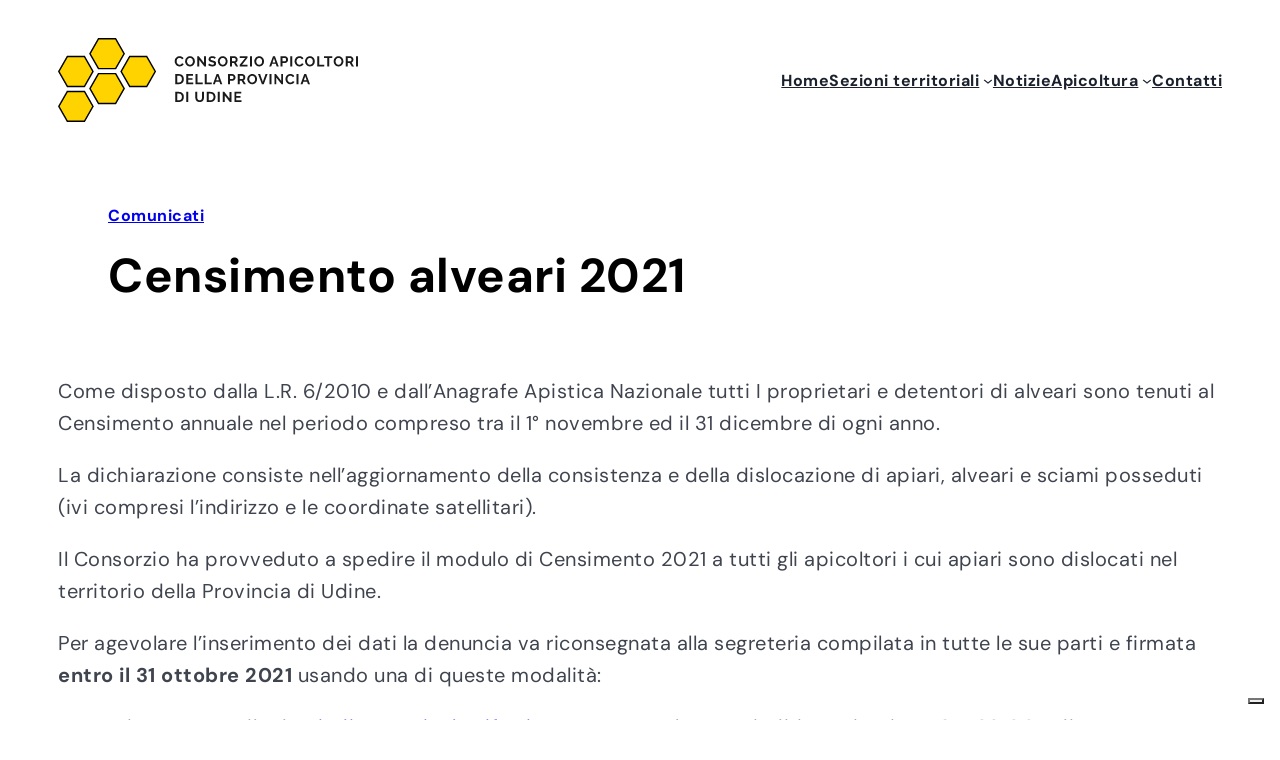

--- FILE ---
content_type: text/css; charset=utf-8
request_url: https://www.apicoltorifvg.it/wp-content/cache/background-css/1/www.apicoltorifvg.it/wp-content/cache/min/1/wp-content/themes/apifvg/style.css?ver=1768816781&wpr_t=1769388174
body_size: 1550
content:
.ui-header{position:sticky;top:0;left:0;right:0;z-index:99;background-image:linear-gradient(180deg,var(--wp--preset--color--base) 0%,rgba(255,255,255,0) 100%);body.home &{position:fixed}.wp-block-navigation__responsive-container-open:not(.always-shown){display:block!important}.wp-block-navigation__responsive-container:not(.hidden-by-default):not(.is-menu-open){display:none!important}@media screen and (width>=1200px){.wp-block-navigation__responsive-container-open:not(.always-shown){display:none!important;}.wp-block-navigation__responsive-container:not(.hidden-by-default):not(.is-menu-open){display:block!important}}--transition-d:0.3s;--transition-tf:ease-in-out;.wp-block-site-logo{transition:padding var(--transition-d) var(--transition-tf)}.custom-logo{max-width:300px;transition:max-width var(--transition-d) var(--transition-tf)}.ui-header-scrolled:not(.admin-bar) &{.wp-block-site-logo{padding-block:var(--wp--preset--spacing--20)!important}}.ui-header-scrolled &{.custom-logo{max-width:200px}}ul.wp-block-navigation,ul.wp-block-navigation-submenu{gap:0!important;>li.wp-block-navigation-item{padding:.5rem 0.75rem!important;position:relative;>a.wp-block-navigation-item__content{padding:0 0.5rem!important;&::after{content:'';position:absolute;inset:0}}}a.wp-block-navigation-item__content{display:inline-block!important;transition:background-color 0.3s ease-in-out;&[aria-current="page"],&:hover{background-color:var(--wp--preset--color--accent-1)}}}.wp-block-navigation-submenu{border:none!important;@media screen and (width < 1200px){padding-block-start:0.5rem!important;padding-inline-end:1rem!important}@media screen and (width>=1200px){min-width:max-content!important}>li.wp-block-navigation-item{justify-content:flex-end;align-items:center;>a.wp-block-navigation-item__content{flex:none!important;text-align:right;padding:0 0.5rem!important}}}}.ui-footer{.wp-block-navigation-item__content{&:hover{text-decoration:underline}}}.ui-newsletter{position:relative;.wp-block-button__link{transition:background-color 0.3s,border-color 0.3s,color 0.3s;&::after{content:'';position:absolute;inset:0}&:hover{background-color:var(--wp--preset--color--accent-1);border-color:var(--wp--preset--color--accent-1);color:var(--wp--preset--color--contrast)!important}}}.ui-shortcuts{.wp-block-cover{position:relative;.wp-block-cover__inner-container{position:static}.wp-block-cover__image-background{transition:transform 0.3s ease-in-out}&:has(.wp-block-button__link[href]):hover{.wp-block-cover__image-background{transform:scale(1.05) rotate(1deg)}}.wp-block-button__link{transition:all 0.3s ease-in-out;&::after{content:'';position:absolute;inset:0}&[href].has-contrast-color.has-base-background-color{&:hover{background-color:var(--wp--preset--color--contrast)!important;border-color:var(--wp--preset--color--contrast);color:var(--wp--preset--color--base)!important}}}}}.wp-block-post-template{.wp-block-post{position:relative;&:has(.wp-block-post-title a):hover{.wp-post-image{transform:scale(1.05) rotate(1deg)}}.wp-block-post-featured-image{position:static;overflow:hidden}.wp-post-image{position:relative;z-index:-1;transition:transform 0.3s ease-in-out}.taxonomy-category{margin-top:var(--wp--preset--spacing--30);a{position:relative;z-index:2;text-decoration:none;&:hover{text-decoration:underline}}}.wp-block-group{position:static}.wp-block-post-title{a{text-decoration:none;&::after{content:'';position:absolute;inset:0}&:hover{text-decoration:underline}}}}}.splide__arrow:disabled{display:none}.wp-block-splide-carousel .splide__arrows--ltr{.splide__arrow--prev{left:0;transform:translateX(-50%) translateY(-50%)}.splide__arrow--next{right:0;transform:translateX(50%) translateY(-50%)}}.ui-hero{max-height:80vh;width:100vw}.ui-sos{position:fixed;z-index:10;right:0;top:50%;transform:translateY(-50%)}.ui-sos__navigation{.wp-block-navigation-item{white-space:nowrap!important;writing-mode:vertical-rl;transform:scale(-1,-1)}.wp-block-navigation-item__content{font-weight:700;text-transform:uppercase;background-color:var(--wp--preset--color--accent-1);padding-block:var(--wp--preset--spacing--30);padding-inline:var(--wp--preset--spacing--40);border-start-start-radius:2rem;border-start-end-radius:2rem;transition:all 0.3s ease-in-out;@media screen and (width < 1024px){font-size:.8rem;padding-block:var(--wp--preset--spacing--20);padding-inline:var(--wp--preset--spacing--30);border-start-start-radius:1rem;border-start-end-radius:1rem}&:hover{background-color:var(--wp--preset--color--contrast);color:var(--wp--preset--color--base)}}}.ui-map-wrapper{position:relative}.ui-map{overflow:hidden;@media screen and (width < 782px){margin-inline:calc(var(--wp--preset--spacing--50) * -1)}@media screen and (width>=782px){position:absolute;width:50vw;height:100%}iframe{@media screen and (width>=782px){position:absolute;object-fit:cover;width:100%;height:100%;max-width:50vw}}}.ui-header~.wp-block-group,.ui-footer{margin-block-start:0}.ui-stack-reversed--true{>:first-child{order:2}}html{scroll-behavior:smooth}.wp-block-post:not(.has-post-thumbnail){>.wp-block-group{&::before{content:'';display:block;aspect-ratio:1;background:var(--wpr-bg-2d8fa407-4010-40e1-b886-207387963e8e) no-repeat center/contain}.wp-block-post-title{margin-block-start:var(--wp--preset--spacing--30)}}}.wp-block-post-excerpt{word-wrap:break-word}

--- FILE ---
content_type: text/css; charset=utf-8
request_url: https://www.apicoltorifvg.it/wp-content/cache/min/1/wp-content/themes/apifvg/assets/css/cover-reveal.css?ver=1768816781
body_size: 291
content:
.wp-block-cover--reveal{overflow:hidden;.wp-block-cover__inner-container{position:static;z-index:1}.wp-block-cover__background{transition:all 0.3s ease-in-out}.wp-block-group--visible{transition:transform 0.3s ease-in-out;.wp-block-heading{a{text-decoration:none;&::after{content:'';position:absolute;inset:0}}}}&:has(.wp-block-group--visible .wp-block-heading a[href]):hover{.wp-block-cover__background{top:-100%}}@media (hover:none){.wp-block-group--hidden{opacity:1!important;visibility:visible!important;height:auto!important}.wp-block-cover__background{top:-50%}}}

--- FILE ---
content_type: application/javascript; charset=utf-8
request_url: https://cs.iubenda.com/cookie-solution/confs/js/616324.js
body_size: -286
content:
_iub.csRC = { showBranding: false, publicId: '76505ba2-6db6-11ee-8bfc-5ad8d8c564c0', floatingGroup: false };
_iub.csEnabled = true;
_iub.csPurposes = [4,3,7,6,1];
_iub.cpUpd = 1732014105;
_iub.csT = 0.025;
_iub.googleConsentModeV2 = true;
_iub.totalNumberOfProviders = 4;


--- FILE ---
content_type: image/svg+xml
request_url: https://www.apicoltorifvg.it/wp-content/uploads/2024/10/logo.svg
body_size: 4296
content:
<?xml version="1.0" encoding="UTF-8"?>
<svg xmlns="http://www.w3.org/2000/svg" fill="none" viewBox="0 0 300 85" style="max-width: 300px;">
  <g clip-path="url(#a)">
    <path fill="#1A1A1A" d="M116.657 23.233c0-.62.113-1.225.332-1.816.22-.592.546-1.133.97-1.624a4.663 4.663 0 0 1 1.558-1.168c.616-.292 1.31-.435 2.096-.435.927 0 1.727.207 2.4.613.672.406 1.175.94 1.508 1.595l-1.501 1.04c-.17-.377-.389-.684-.666-.905a2.566 2.566 0 0 0-.878-.47 3.193 3.193 0 0 0-.92-.135c-.488 0-.92.1-1.281.3-.361.199-.666.462-.914.783-.248.32-.425.683-.545 1.082a4.13 4.13 0 0 0-.177 1.197c0 .448.071.876.213 1.289.141.413.339.776.601 1.097.262.32.574.57.935.755.361.185.765.277 1.196.277.312 0 .631-.05.949-.156a2.77 2.77 0 0 0 .892-.499c.276-.228.489-.52.637-.883l1.6.926a3 3 0 0 1-.969 1.282 4.8 4.8 0 0 1-1.509.798 5.443 5.443 0 0 1-1.656.27 4.32 4.32 0 0 1-1.968-.449 4.96 4.96 0 0 1-1.537-1.196 5.697 5.697 0 0 1-1.005-1.68 5.186 5.186 0 0 1-.361-1.888ZM131.992 28.446a4.62 4.62 0 0 1-2.004-.427 4.711 4.711 0 0 1-1.543-1.161 5.377 5.377 0 0 1-.998-1.652 5.24 5.24 0 0 1-.354-1.888c0-.648.127-1.317.375-1.93a5.394 5.394 0 0 1 1.034-1.638 4.873 4.873 0 0 1 1.557-1.14 4.662 4.662 0 0 1 1.976-.42c.715 0 1.387.15 1.989.442.602.292 1.112.69 1.536 1.182.425.491.758 1.047.992 1.652.233.606.354 1.233.354 1.88 0 .649-.121 1.304-.369 1.917a5.354 5.354 0 0 1-1.026 1.638 4.856 4.856 0 0 1-1.558 1.132 4.612 4.612 0 0 1-1.961.413Zm-2.917-5.128c0 .435.064.862.198 1.268.135.406.326.77.574 1.09.248.32.559.57.92.755a2.69 2.69 0 0 0 1.239.277c.46 0 .892-.1 1.261-.292.368-.192.672-.455.92-.783a3.55 3.55 0 0 0 .559-1.097 3.97 3.97 0 0 0-.014-2.479 3.618 3.618 0 0 0-.58-1.082 2.653 2.653 0 0 0-2.146-1.033c-.481 0-.906.1-1.267.292a2.823 2.823 0 0 0-.913.777c-.248.32-.432.683-.56 1.082a4.003 4.003 0 0 0-.191 1.225ZM141.21 21.88v6.495h-1.954V18.262h1.558l5.196 6.666v-6.652h1.954v10.1h-1.628l-5.126-6.496ZM156.899 20.91a2.288 2.288 0 0 0-.361-.27 4.39 4.39 0 0 0-.637-.327 6.072 6.072 0 0 0-.814-.278 3.41 3.41 0 0 0-.892-.121c-.531 0-.928.1-1.197.299-.269.2-.403.477-.403.833 0 .27.085.492.255.655.169.164.424.3.764.414.34.114.765.235 1.275.37.658.164 1.232.356 1.72.591.489.235.857.534 1.119.905.262.37.389.868.389 1.481 0 .541-.099.997-.297 1.382-.199.384-.475.69-.822.926a3.745 3.745 0 0 1-1.189.52 6.03 6.03 0 0 1-1.416.163c-.503 0-.998-.05-1.501-.156a8.09 8.09 0 0 1-1.444-.449 6.53 6.53 0 0 1-1.275-.705l.864-1.695c.085.085.234.2.453.334a6.614 6.614 0 0 0 1.813.762c.368.093.743.143 1.118.143.531 0 .928-.085 1.204-.27a.855.855 0 0 0 .411-.763c0-.299-.107-.54-.326-.712-.22-.17-.517-.32-.906-.449-.39-.128-.843-.27-1.374-.42-.63-.178-1.161-.377-1.586-.605-.425-.221-.743-.506-.949-.848-.205-.342-.311-.769-.311-1.275 0-.69.163-1.267.488-1.737.326-.47.765-.82 1.324-1.062a4.618 4.618 0 0 1 1.855-.363c.475 0 .921.05 1.339.157a6.828 6.828 0 0 1 2.173.968l-.864 1.596v.007ZM164.73 28.446a4.62 4.62 0 0 1-2.004-.427 4.701 4.701 0 0 1-1.543-1.161 5.377 5.377 0 0 1-.998-1.652 5.24 5.24 0 0 1-.354-1.888c0-.648.127-1.317.375-1.93a5.41 5.41 0 0 1 1.033-1.638 4.878 4.878 0 0 1 1.558-1.14 4.657 4.657 0 0 1 1.975-.42c.715 0 1.388.15 1.99.442.602.292 1.111.69 1.536 1.182.425.491.758 1.047.991 1.652a5.175 5.175 0 0 1-.014 3.797 5.373 5.373 0 0 1-1.026 1.638 4.856 4.856 0 0 1-1.558 1.132 4.612 4.612 0 0 1-1.961.413Zm-2.917-5.128c0 .435.064.862.198 1.268.135.406.326.77.574 1.09.247.32.559.57.92.755a2.69 2.69 0 0 0 1.239.277c.46 0 .892-.1 1.26-.292.368-.192.673-.455.921-.783a3.55 3.55 0 0 0 .559-1.097 4.06 4.06 0 0 0 .191-1.218c0-.434-.071-.855-.205-1.26a3.62 3.62 0 0 0-.581-1.083 2.653 2.653 0 0 0-2.145-1.033c-.481 0-.906.1-1.267.292a2.837 2.837 0 0 0-.914.777c-.247.32-.431.683-.559 1.082a4.003 4.003 0 0 0-.191 1.225ZM171.994 28.375V18.262h4.446c.46 0 .892.092 1.282.284.389.193.729.45 1.019.77a3.5 3.5 0 0 1 .899 2.307c0 .42-.071.84-.219 1.232-.149.392-.354.741-.63 1.033-.276.292-.595.52-.963.684l2.294 3.803h-2.153l-2.067-3.39h-1.954v3.39h-1.954Zm1.954-5.114h2.45c.247 0 .46-.07.651-.22s.34-.342.453-.592c.113-.249.17-.52.17-.826 0-.32-.064-.605-.198-.847a1.673 1.673 0 0 0-.503-.577 1.134 1.134 0 0 0-.658-.214h-2.365v3.276ZM181.637 26.894l5.607-6.909h-5.451v-1.723h7.774v1.48l-5.424 6.91h5.466v1.723h-7.972v-1.481ZM191.988 28.375V18.262h1.954v10.113h-1.954ZM201.178 28.446c-.737 0-1.402-.142-2.004-.427a4.69 4.69 0 0 1-1.543-1.161 5.4 5.4 0 0 1-1.353-3.54c0-.648.128-1.317.376-1.93a5.372 5.372 0 0 1 1.033-1.638 4.878 4.878 0 0 1 1.558-1.14 4.657 4.657 0 0 1 1.975-.42c.715 0 1.388.15 1.99.442.601.292 1.111.69 1.536 1.182.425.491.758 1.047.991 1.652a5.175 5.175 0 0 1-.014 3.797 5.376 5.376 0 0 1-1.027 1.638 4.852 4.852 0 0 1-1.557 1.132 4.612 4.612 0 0 1-1.961.413Zm-2.917-5.128c0 .435.063.862.198 1.268.134.406.326.77.573 1.09.248.32.56.57.921.755a2.69 2.69 0 0 0 1.239.277c.46 0 .892-.1 1.26-.292.368-.192.673-.455.92-.783.248-.328.432-.69.56-1.097a4.06 4.06 0 0 0 .191-1.218c0-.434-.071-.855-.205-1.26a3.62 3.62 0 0 0-.581-1.083 2.653 2.653 0 0 0-2.145-1.033c-.482 0-.906.1-1.267.292a2.827 2.827 0 0 0-.914.777c-.248.32-.432.683-.559 1.082a3.973 3.973 0 0 0-.191 1.225ZM214.984 18.262h1.982l3.696 10.113h-2.011l-.835-2.521h-3.689l-.843 2.521h-2.01l3.71-10.113Zm2.378 6.21-1.38-4.174-1.388 4.174h2.776-.008ZM222.616 28.375V18.262h4.262c.46 0 .885.092 1.274.284.39.193.722.45 1.013.77.29.32.509.683.672 1.082.163.399.241.805.241 1.225 0 .57-.134 1.111-.396 1.624a3.391 3.391 0 0 1-1.091 1.254c-.46.32-1.012.484-1.642.484h-2.379v3.39h-1.954Zm1.954-5.114h2.265c.234 0 .446-.064.638-.2.191-.134.339-.327.453-.576.113-.25.17-.541.17-.862 0-.349-.064-.648-.192-.897a1.31 1.31 0 0 0-.495-.556 1.28 1.28 0 0 0-.659-.185h-2.18v3.276ZM232.287 28.375V18.262h1.954v10.113h-1.954ZM236.578 23.233c0-.62.113-1.225.332-1.816.22-.592.546-1.133.97-1.624a4.663 4.663 0 0 1 1.558-1.168c.616-.292 1.31-.435 2.096-.435.927 0 1.727.207 2.4.613.672.406 1.175.94 1.508 1.595l-1.501 1.04c-.17-.377-.39-.684-.666-.905a2.566 2.566 0 0 0-.878-.47 3.198 3.198 0 0 0-.92-.135c-.489 0-.92.1-1.281.3a2.94 2.94 0 0 0-.914.783c-.248.32-.425.683-.545 1.082a4.13 4.13 0 0 0-.177 1.197c0 .448.071.876.212 1.289.142.413.34.776.602 1.097.262.32.574.57.935.755.361.185.764.277 1.196.277.312 0 .63-.05.949-.156a2.77 2.77 0 0 0 .892-.499c.276-.228.489-.52.637-.883l1.6.926a3.001 3.001 0 0 1-.97 1.282c-.446.349-.948.62-1.508.798a5.443 5.443 0 0 1-1.656.27c-.715 0-1.374-.15-1.969-.449a4.968 4.968 0 0 1-1.536-1.196 5.676 5.676 0 0 1-1.005-1.68 5.186 5.186 0 0 1-.361-1.888ZM251.913 28.446c-.737 0-1.402-.142-2.004-.427a4.701 4.701 0 0 1-1.543-1.161 5.4 5.4 0 0 1-1.353-3.54c0-.648.128-1.317.376-1.93a5.372 5.372 0 0 1 1.033-1.638 4.878 4.878 0 0 1 1.558-1.14 4.657 4.657 0 0 1 1.975-.42c.715 0 1.388.15 1.99.442.602.292 1.111.69 1.536 1.182.425.491.758 1.047.991 1.652a5.175 5.175 0 0 1-.014 3.797 5.392 5.392 0 0 1-1.026 1.638 4.856 4.856 0 0 1-1.558 1.132 4.612 4.612 0 0 1-1.961.413Zm-2.917-5.128c0 .435.064.862.198 1.268.135.406.326.77.574 1.09.247.32.559.57.92.755a2.69 2.69 0 0 0 1.239.277c.46 0 .892-.1 1.26-.292.368-.192.673-.455.921-.783.247-.328.431-.69.559-1.097a4.06 4.06 0 0 0 .191-1.218c0-.434-.071-.855-.205-1.26a3.62 3.62 0 0 0-.581-1.083 2.653 2.653 0 0 0-2.145-1.033c-.482 0-.906.1-1.267.292a2.837 2.837 0 0 0-.914.777c-.248.32-.432.683-.559 1.082a4.003 4.003 0 0 0-.191 1.225ZM259.177 28.375V18.262h1.954v8.39h5.126v1.723h-7.08ZM274.356 19.985h-3.214v8.39h-1.94v-8.39h-3.214v-1.723h8.368v1.723ZM280.516 28.446c-.737 0-1.402-.142-2.004-.427a4.701 4.701 0 0 1-1.543-1.161 5.4 5.4 0 0 1-1.353-3.54c0-.648.128-1.317.376-1.93a5.372 5.372 0 0 1 1.033-1.638 4.878 4.878 0 0 1 1.558-1.14 4.657 4.657 0 0 1 1.975-.42c.715 0 1.388.15 1.99.442.602.292 1.111.69 1.536 1.182.425.491.758 1.047.991 1.652a5.175 5.175 0 0 1-.014 3.797 5.392 5.392 0 0 1-1.026 1.638 4.856 4.856 0 0 1-1.558 1.132 4.612 4.612 0 0 1-1.961.413Zm-2.917-5.128c0 .435.064.862.198 1.268.135.406.326.77.574 1.09.247.32.559.57.92.755a2.69 2.69 0 0 0 1.239.277c.46 0 .892-.1 1.26-.292.368-.192.673-.455.921-.783.247-.328.431-.69.559-1.097a4.06 4.06 0 0 0 .191-1.218c0-.434-.071-.855-.205-1.26a3.62 3.62 0 0 0-.581-1.083 2.653 2.653 0 0 0-2.145-1.033c-.481 0-.906.1-1.267.292a2.837 2.837 0 0 0-.914.777c-.247.32-.432.683-.559 1.082a4.003 4.003 0 0 0-.191 1.225ZM287.78 28.375V18.262h4.446c.46 0 .892.092 1.282.284.389.193.729.45 1.019.77.291.32.51.683.666 1.082a3.47 3.47 0 0 1 .014 2.457c-.149.392-.354.741-.63 1.033-.276.292-.595.52-.963.684l2.294 3.803h-2.152l-2.068-3.39h-1.954v3.39h-1.954Zm1.954-5.114h2.45c.248 0 .46-.07.651-.22s.34-.342.453-.592c.114-.249.17-.52.17-.826 0-.32-.064-.605-.198-.847a1.662 1.662 0 0 0-.503-.577 1.134 1.134 0 0 0-.658-.214h-2.365v3.276ZM298.046 28.375V18.262H300v10.113h-1.954ZM117.266 46.18V36.068h3.653c1.097 0 2.011.228 2.747.677a4.285 4.285 0 0 1 1.657 1.823c.368.762.552 1.61.552 2.543 0 1.025-.205 1.916-.609 2.678a4.3 4.3 0 0 1-1.72 1.766c-.744.42-1.615.627-2.627.627h-3.653Zm6.641-5.07c0-.656-.121-1.233-.354-1.731a2.686 2.686 0 0 0-1.02-1.168c-.446-.278-.984-.42-1.614-.42h-1.699v6.666h1.699c.644 0 1.182-.142 1.628-.434.446-.292.779-.691 1.013-1.197.233-.505.347-1.082.347-1.716ZM135.235 44.457v1.724h-6.981V36.067h6.853v1.724h-4.899v2.436h4.234v1.595h-4.234v2.635h5.027ZM137.614 46.18V36.068h1.954v8.39h5.125v1.724h-7.079ZM146.733 46.18V36.068h1.954v8.39h5.126v1.724h-7.08ZM158.584 36.067h1.983l3.696 10.114h-2.011l-.836-2.521h-3.688l-.843 2.52h-2.01l3.709-10.113Zm2.379 6.21-1.38-4.173-1.388 4.174h2.775-.007ZM170.026 46.18V36.068h4.262c.46 0 .885.093 1.274.285.39.192.722.449 1.013.77.29.32.509.683.672 1.082.163.399.241.805.241 1.225 0 .57-.135 1.11-.397 1.624a3.38 3.38 0 0 1-1.09 1.253c-.46.32-1.012.485-1.642.485h-2.379v3.39h-1.954Zm1.954-5.113h2.265c.234 0 .446-.064.638-.2.191-.135.339-.327.453-.576.113-.25.17-.542.17-.862 0-.35-.064-.648-.192-.898a1.31 1.31 0 0 0-.495-.555 1.281 1.281 0 0 0-.659-.185h-2.18v3.276ZM179.697 46.18V36.068h4.446c.46 0 .892.093 1.282.285.389.192.729.449 1.019.77.291.32.51.683.666 1.082a3.47 3.47 0 0 1 .014 2.457c-.149.392-.354.74-.63 1.033-.276.292-.595.52-.963.683l2.294 3.804h-2.152l-2.068-3.39h-1.954v3.39h-1.954Zm1.954-5.113h2.45c.248 0 .46-.071.651-.22.191-.15.34-.343.453-.592.114-.25.17-.52.17-.826 0-.32-.064-.606-.198-.848a1.66 1.66 0 0 0-.503-.577 1.133 1.133 0 0 0-.658-.213h-2.365v3.276ZM194.197 46.252a4.618 4.618 0 0 1-3.547-1.588 5.398 5.398 0 0 1-.999-1.653 5.262 5.262 0 0 1-.354-1.887c0-.648.128-1.318.376-1.93a5.373 5.373 0 0 1 1.033-1.638 4.876 4.876 0 0 1 1.558-1.14 4.657 4.657 0 0 1 1.975-.42c.715 0 1.388.15 1.99.441.601.292 1.111.691 1.536 1.183.425.491.758 1.047.991 1.652a5.174 5.174 0 0 1-.014 3.796 5.375 5.375 0 0 1-1.027 1.638 4.842 4.842 0 0 1-1.557 1.133 4.612 4.612 0 0 1-1.961.413Zm-2.917-5.128c0 .434.063.862.198 1.268s.326.769.573 1.09c.248.32.56.57.921.754a2.69 2.69 0 0 0 1.239.278c.46 0 .892-.1 1.26-.292a2.73 2.73 0 0 0 .921-.783c.247-.328.431-.691.559-1.097.127-.406.191-.812.191-1.218a4 4 0 0 0-.205-1.26 3.622 3.622 0 0 0-.581-1.083 2.653 2.653 0 0 0-2.145-1.033c-.482 0-.906.1-1.267.292a2.827 2.827 0 0 0-.914.776c-.248.32-.432.684-.559 1.083a3.974 3.974 0 0 0-.191 1.225ZM202.112 36.067l2.719 7.778 2.69-7.778h2.054l-3.809 10.114h-1.884l-3.823-10.114h2.053ZM211.5 46.18V36.068h1.954v10.114H211.5ZM218.354 39.685v6.496H216.4V36.067h1.557l5.197 6.667V36.08h1.954v10.1h-1.628l-5.126-6.496ZM227.444 41.038c0-.62.114-1.225.333-1.816.22-.59.545-1.132.97-1.624a4.66 4.66 0 0 1 1.558-1.168c.616-.292 1.309-.434 2.095-.434.928 0 1.728.206 2.4.612a3.91 3.91 0 0 1 1.508 1.596l-1.5 1.04c-.17-.378-.39-.684-.666-.905a2.566 2.566 0 0 0-.878-.47 3.198 3.198 0 0 0-.92-.135c-.489 0-.921.1-1.282.299-.361.2-.665.463-.913.783s-.425.684-.545 1.083a4.097 4.097 0 0 0 .035 2.486c.142.413.34.776.602 1.096.262.32.573.57.934.755.362.186.765.278 1.197.278.312 0 .63-.05.949-.157.318-.106.616-.27.892-.498.276-.228.488-.52.637-.883l1.6.925a3.002 3.002 0 0 1-.97 1.283c-.446.349-.949.62-1.508.797a5.441 5.441 0 0 1-1.657.27c-.715 0-1.373-.149-1.968-.448a4.956 4.956 0 0 1-1.536-1.196 5.702 5.702 0 0 1-1.006-1.681 5.207 5.207 0 0 1-.361-1.888ZM238.616 46.18V36.068h1.955v10.114h-1.955ZM246.249 36.067h1.982l3.696 10.114h-2.011l-.835-2.521h-3.689l-.842 2.52h-2.011l3.71-10.113Zm2.379 6.21-1.381-4.173-1.388 4.174h2.776-.007ZM117.266 63.986V53.873h3.653c1.097 0 2.011.228 2.747.676a4.285 4.285 0 0 1 1.657 1.824c.368.762.552 1.61.552 2.542 0 1.026-.205 1.916-.609 2.678a4.299 4.299 0 0 1-1.72 1.767c-.744.42-1.615.626-2.627.626h-3.653Zm6.641-5.07c0-.656-.121-1.233-.354-1.731a2.686 2.686 0 0 0-1.02-1.168c-.446-.278-.984-.42-1.614-.42h-1.699v6.666h1.699c.644 0 1.182-.143 1.628-.435.446-.292.779-.69 1.013-1.196.233-.506.347-1.083.347-1.717ZM128.254 63.986V53.873h1.954v10.113h-1.954ZM141.663 64.058c-.8 0-1.487-.136-2.046-.406a3.564 3.564 0 0 1-1.359-1.119 4.85 4.85 0 0 1-.758-1.616 7.213 7.213 0 0 1-.24-1.888v-5.156h1.954v5.156c0 .42.042.826.12 1.218.078.392.212.748.404 1.061.191.314.438.563.75.741.312.178.701.27 1.161.27.46 0 .864-.092 1.182-.277.319-.185.567-.434.751-.748a3.59 3.59 0 0 0 .404-1.061 5.76 5.76 0 0 0 .127-1.204v-5.156h1.94v5.156c0 .691-.085 1.346-.248 1.952a4.563 4.563 0 0 1-.779 1.602c-.354.463-.807.82-1.366 1.083s-1.225.392-1.997.392ZM148.871 63.986V53.873h3.653c1.098 0 2.011.228 2.747.676a4.279 4.279 0 0 1 1.657 1.824c.368.762.552 1.61.552 2.542 0 1.026-.205 1.916-.609 2.678a4.293 4.293 0 0 1-1.72 1.767c-.744.42-1.614.626-2.627.626h-3.653Zm6.641-5.07c0-.656-.12-1.233-.354-1.731a2.686 2.686 0 0 0-1.02-1.168c-.446-.278-.984-.42-1.614-.42h-1.699v6.666h1.699c.644 0 1.182-.143 1.629-.435.446-.292.778-.69 1.012-1.196.234-.506.347-1.083.347-1.717ZM159.859 63.986V53.873h1.954v10.113h-1.954ZM166.712 57.49v6.496h-1.954V53.873h1.558l5.197 6.666v-6.652h1.954v10.1h-1.629l-5.126-6.496ZM183.393 62.263v1.723h-6.981V53.873h6.853v1.723h-4.899v2.436h4.234v1.596h-4.234v2.635h5.027Z"></path>
    <path fill="#FFD300" d="M57.596.712 66.14 15.67l-8.545 14.957H40.512l-8.546-14.957L40.512.712h17.084Z"></path>
    <path fill="#000" d="M58.006 31.338H40.101l-8.95-15.669L40.102 0h17.905l8.95 15.669-8.95 15.669Zm-17.084-1.425h16.27l8.135-14.244-8.135-14.245h-16.27L32.787 15.67l8.135 14.244Z"></path>
    <path fill="#FFD300" d="m57.596 35.611 8.545 14.957-8.545 14.957H40.512l-8.546-14.957 8.546-14.957h17.084Z"></path>
    <path fill="#000" d="M58.006 66.237H40.101l-8.95-15.67 8.95-15.668h17.905l8.95 15.669-8.95 15.669Zm-17.084-1.425h16.27l8.135-14.244-8.135-14.245h-16.27l-8.135 14.245 8.135 14.244Z"></path>
    <path fill="#FFD300" d="m88.747 18.518 8.546 14.956-8.546 14.957H71.663l-8.545-14.956 8.545-14.957h17.084Z"></path>
    <path fill="#000" d="M89.158 49.144H71.253l-8.95-15.67 8.95-15.668h17.905l8.95 15.669-8.95 15.669Zm-17.084-1.425h16.27l8.135-14.244-8.135-14.245h-16.27L63.94 33.475l8.135 14.244Z"></path>
    <path fill="#FFD300" d="m26.444 18.518 8.545 14.956-8.545 14.957H9.36L.814 33.475 9.36 18.517h17.084Z"></path>
    <path fill="#000" d="M26.854 49.144H8.95L0 33.474l8.95-15.668h17.904l8.95 15.669-8.95 15.669ZM9.77 47.719h16.27l8.135-14.244L26.04 19.23H9.77L1.635 33.475 9.77 47.719Z"></path>
    <path fill="#FFD300" d="m26.444 53.417 8.545 14.957-8.545 14.956H9.36L.814 68.374 9.36 53.417h17.084Z"></path>
    <path fill="#000" d="M26.854 84.043H8.95L0 68.373l8.95-15.668h17.904l8.95 15.669-8.95 15.669ZM9.77 82.618h16.27l8.135-14.244-8.135-14.245H9.77L1.635 68.374 9.77 82.618Z"></path>
  </g>
  <defs>
    <clipPath id="a">
      <path fill="#fff" d="M0 0h300v84.043H0z"></path>
    </clipPath>
  </defs>
</svg>
